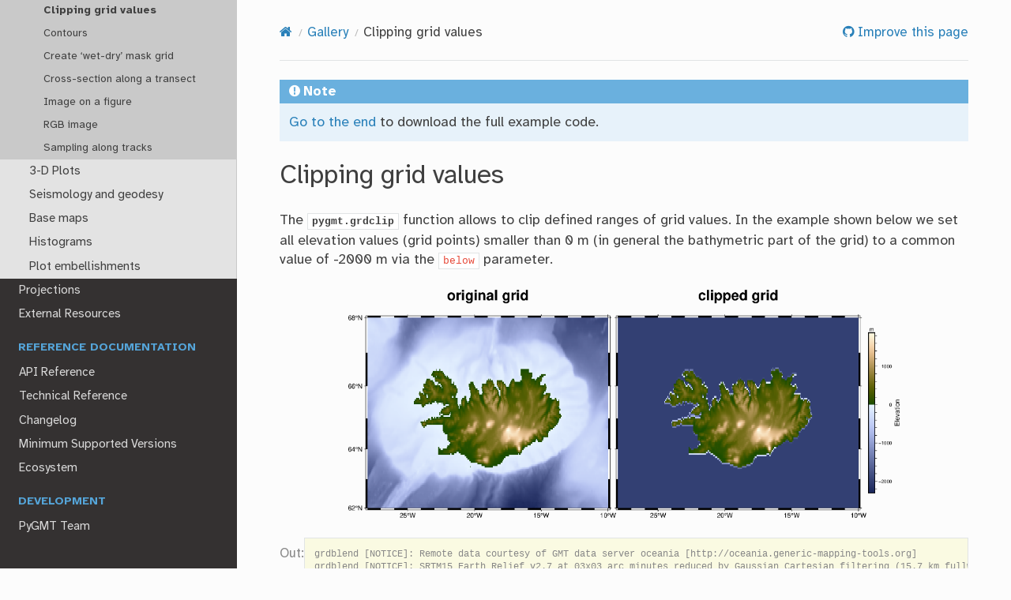

--- FILE ---
content_type: text/html; charset=utf-8
request_url: https://www.pygmt.org/latest/gallery/images/grdclip.html
body_size: 5278
content:



<!DOCTYPE html>
<html class="writer-html5" lang="en" data-content_root="../../">
<head>
  <meta charset="utf-8" /><meta name="viewport" content="width=device-width, initial-scale=1" />

  <meta name="viewport" content="width=device-width, initial-scale=1.0" />
    
        <title>Clipping grid values &mdash; PyGMT</title>
    

      <link rel="stylesheet" type="text/css" href="../../_static/pygments.css?v=b86133f3" />
      <link rel="stylesheet" type="text/css" href="../../_static/css/theme.css?v=e59714d7" />
      <link rel="stylesheet" type="text/css" href="../../_static/mystnb.8ecb98da25f57f5357bf6f572d296f466b2cfe2517ffebfabe82451661e28f02.css" />
      <link rel="stylesheet" type="text/css" href="../../_static/copybutton.css?v=76b2166b" />
      <link rel="stylesheet" type="text/css" href="../../_static/sg_gallery.css?v=d2d258e8" />
      <link rel="stylesheet" type="text/css" href="../../_static/sg_gallery-binder.css?v=f4aeca0c" />
      <link rel="stylesheet" type="text/css" href="../../_static/sg_gallery-dataframe.css?v=2082cf3c" />
      <link rel="stylesheet" type="text/css" href="../../_static/sg_gallery-rendered-html.css?v=1277b6f3" />
      <link rel="stylesheet" type="text/css" href="../../_static/sphinx-design.min.css?v=95c83b7e" />
      <link rel="stylesheet" type="text/css" href="../../_static/style.css?v=2ba370f3" />

  
    <link rel="shortcut icon" href="../../_static/favicon.png"/>
    <link rel="canonical" href="https://pygmt.org//latest/gallery/images/grdclip.html" />
      <script src="../../_static/jquery.js?v=5d32c60e"></script>
      <script src="../../_static/_sphinx_javascript_frameworks_compat.js?v=2cd50e6c"></script>
      <script src="../../_static/documentation_options.js?v=1104f2bf"></script>
      <script src="../../_static/doctools.js?v=9bcbadda"></script>
      <script src="../../_static/sphinx_highlight.js?v=dc90522c"></script>
      <script src="../../_static/clipboard.min.js?v=a7894cd8"></script>
      <script src="../../_static/copybutton.js?v=ccdb6887"></script>
      <script src="../../_static/design-tabs.js?v=f930bc37"></script>
    <script src="../../_static/js/theme.js"></script>
    <link rel="index" title="Index" href="../../genindex.html" />
    <link rel="search" title="Search" href="../../search.html" />
    <link rel="next" title="Contours" href="contours.html" />
    <link rel="prev" title="Calculating grid gradient with custom azimuth and normalize parameters" href="grdgradient_shading.html" />
    <!-- Google Analytics tracking code -->
    <!-- See https://developers.google.com/analytics/devguides/collection/analyticsjs/ for documentation. -->
    <!-- 'storage': 'none' disables cookies -->
    <script>
      (function(i,s,o,g,r,a,m){i['GoogleAnalyticsObject']=r;i[r]=i[r]||function(){
        (i[r].q=i[r].q||[]).push(arguments)},i[r].l=1*new
            Date();a=s.createElement(o),
          m=s.getElementsByTagName(o)[0];a.async=1;a.src=g;m.parentNode.insertBefore(a,m)
                })(window,document,'script','https://www.google-analytics.com/analytics.js','ga');
      ga('create', 'UA-38125837-7', 'auto', {'storage': 'none'});
      ga('set', 'anonymizeIp', true);
      ga('send', 'pageview');
    </script>

    <!-- Documentation switcher -->
    <!-- Point to the *dev* version switcher. This will allow the latest versions to appear on older documentation. -->
    <script type="text/javascript" src="/dev/_static/version_switch.js"></script>

</head>

<body class="wy-body-for-nav"> 
  <div class="wy-grid-for-nav">
    <nav data-toggle="wy-nav-shift" class="wy-nav-side">
      <div class="wy-side-scroll">
        <div class="wy-side-nav-search" >
   
   
   <a href="../../index.html">
     <h2 class="sidebar-title">PyGMT</h2>
   </a>
     <div class="version">
       v0.18.0
     </div>
<div role="search">
  <form id="rtd-search-form" class="wy-form" action="../../search.html" method="get">
    <input type="text" name="q" placeholder="Search docs" aria-label="Search docs" />
    <input type="hidden" name="check_keywords" value="yes" />
    <input type="hidden" name="area" value="default" />
  </form>
</div>
 
        </div><div class="wy-menu wy-menu-vertical" data-spy="affix" role="navigation" aria-label="Navigation menu">
    
              <p class="caption" role="heading"><span class="caption-text">Getting Started</span></p>
<ul>
<li class="toctree-l1"><a class="reference internal" href="../../overview.html">Overview</a></li>
<li class="toctree-l1"><a class="reference internal" href="../../install.html">Installing</a></li>
<li class="toctree-l1"><a class="reference internal" href="../../intro/index.html">Intro to PyGMT</a></li>
</ul>
<p class="caption" role="heading"><span class="caption-text">User Guide</span></p>
<ul class="current">
<li class="toctree-l1"><a class="reference internal" href="../../tutorials/index.html">Tutorials</a></li>
<li class="toctree-l1 current"><a class="reference internal" href="../index.html">Gallery</a><ul class="current">
<li class="toctree-l2"><a class="reference internal" href="../index.html#maps-and-map-elements">Maps and map elements</a></li>
<li class="toctree-l2"><a class="reference internal" href="../index.html#lines-and-vectors">Lines and vectors</a></li>
<li class="toctree-l2"><a class="reference internal" href="../index.html#symbols-and-markers">Symbols and markers</a></li>
<li class="toctree-l2 current"><a class="reference internal" href="../index.html#images-contours-and-fields">Images, contours, and fields</a><ul class="current">
<li class="toctree-l3"><a class="reference internal" href="grdgradient.html">Calculating grid gradient and radiance</a></li>
<li class="toctree-l3"><a class="reference internal" href="grdgradient_shading.html">Calculating grid gradient with custom <code class="docutils literal notranslate"><span class="pre">azimuth</span></code> and <code class="docutils literal notranslate"><span class="pre">normalize</span></code> parameters</a></li>
<li class="toctree-l3 current"><a class="current reference internal" href="#">Clipping grid values</a></li>
<li class="toctree-l3"><a class="reference internal" href="contours.html">Contours</a></li>
<li class="toctree-l3"><a class="reference internal" href="grdlandmask.html">Create ‘wet-dry’ mask grid</a></li>
<li class="toctree-l3"><a class="reference internal" href="cross_section.html">Cross-section along a transect</a></li>
<li class="toctree-l3"><a class="reference internal" href="image.html">Image on a figure</a></li>
<li class="toctree-l3"><a class="reference internal" href="rgb_image.html">RGB image</a></li>
<li class="toctree-l3"><a class="reference internal" href="track_sampling.html">Sampling along tracks</a></li>
</ul>
</li>
<li class="toctree-l2"><a class="reference internal" href="../index.html#d-plots">3-D Plots</a></li>
<li class="toctree-l2"><a class="reference internal" href="../index.html#seismology-and-geodesy">Seismology and geodesy</a></li>
<li class="toctree-l2"><a class="reference internal" href="../index.html#base-maps">Base maps</a></li>
<li class="toctree-l2"><a class="reference internal" href="../index.html#histograms">Histograms</a></li>
<li class="toctree-l2"><a class="reference internal" href="../index.html#plot-embellishments">Plot embellishments</a></li>
</ul>
</li>
<li class="toctree-l1"><a class="reference internal" href="../../projections/index.html">Projections</a></li>
<li class="toctree-l1"><a class="reference internal" href="../../external_resources.html">External Resources</a></li>
</ul>
<p class="caption" role="heading"><span class="caption-text">Reference Documentation</span></p>
<ul>
<li class="toctree-l1"><a class="reference internal" href="../../api/index.html">API Reference</a></li>
<li class="toctree-l1"><a class="reference internal" href="../../techref/index.html">Technical Reference</a></li>
<li class="toctree-l1"><a class="reference internal" href="../../changes.html">Changelog</a></li>
<li class="toctree-l1"><a class="reference internal" href="../../minversions.html">Minimum Supported Versions</a></li>
<li class="toctree-l1"><a class="reference internal" href="../../ecosystem.html">Ecosystem</a></li>
</ul>
<p class="caption" role="heading"><span class="caption-text">Development</span></p>
<ul>
<li class="toctree-l1"><a class="reference internal" href="../../team.html">PyGMT Team</a></li>
<li class="toctree-l1"><a class="reference internal" href="../../contributing.html">Contributors Guide</a></li>
<li class="toctree-l1"><a class="reference internal" href="../../maintenance.html">Maintainers Guide</a></li>
</ul>


    
        <p class="caption">
            <span class="caption-text">Getting help and contributing</span>
        </p>
        <ul>
            
                <li class="toctree-l1"><a href="https://github.com/GenericMappingTools/.github/blob/main/CODE_OF_CONDUCT.md"><i class="fa fa-gavel fa-fw"></i> Code of Conduct</a></li>
            
                <li class="toctree-l1"><a href="https://github.com/GenericMappingTools/pygmt/blob/main/LICENSE.txt"><i class="fa fa-book fa-fw"></i> License</a></li>
            
                <li class="toctree-l1"><a href="https://forum.generic-mapping-tools.org"><i class="fa fa-comment fa-fw"></i> Contact</a></li>
            
                <li class="toctree-l1"><a href="https://github.com/GenericMappingTools/pygmt"><i class="fa fa-github fa-fw"></i> Source Code</a></li>
            
        </ul>
    

        </div>
      </div>
    </nav>

    <section data-toggle="wy-nav-shift" class="wy-nav-content-wrap"><nav class="wy-nav-top" aria-label="Mobile navigation menu" >
          <i data-toggle="wy-nav-top" class="fa fa-bars"></i>
          <a href="../../index.html">PyGMT</a>
      </nav>

      <div class="wy-nav-content">
        <div class="rst-content">
          
<div role="navigation" aria-label="Page navigation">
  <ul class="wy-breadcrumbs">
      <li><a href="../../index.html" class="icon icon-home" aria-label="Home"></a></li>
          <li class="breadcrumb-item"><a href="../index.html">Gallery</a></li>
      <li class="breadcrumb-item active">Clipping grid values</li>
    <li class="source-link">
        
            
                
                
                
                    
                
                
                    <a href="https://github.com/GenericMappingTools/pygmt/edit/main/doc/../examples/gallery/images/grdclip.py"
                       class="fa fa-github"> Improve this page</a>
                
            
        
    </li>

  </ul>
  <hr/>
</div>
          <div role="main" class="document" itemscope="itemscope" itemtype="http://schema.org/Article">
           <div itemprop="articleBody">
             
  <div class="sphx-glr-download-link-note admonition note">
<p class="admonition-title">Note</p>
<p><a class="reference internal" href="#sphx-glr-download-gallery-images-grdclip-py"><span class="std std-ref">Go to the end</span></a>
to download the full example code.</p>
</div>
<section class="sphx-glr-example-title" id="clipping-grid-values">
<span id="sphx-glr-gallery-images-grdclip-py"></span><h1>Clipping grid values<a class="headerlink" href="#clipping-grid-values" title="Link to this heading"></a></h1>
<p>The <a class="reference internal" href="../../api/generated/pygmt.grdclip.html#pygmt.grdclip" title="pygmt.grdclip"><code class="xref py py-func docutils literal notranslate"><span class="pre">pygmt.grdclip</span></code></a> function allows to clip defined ranges of grid values. In the
example shown below we set all elevation values (grid points) smaller than 0 m (in
general the bathymetric part of the grid) to a common value of -2000 m via the <code class="docutils literal notranslate"><span class="pre">below</span></code>
parameter.</p>
<img src="../../_images/sphx_glr_grdclip_001.png" srcset="../../_images/sphx_glr_grdclip_001.png" alt="grdclip" class = "sphx-glr-single-img"/><div class="sphx-glr-script-out highlight-none notranslate"><div class="highlight"><pre><span></span>grdblend [NOTICE]: Remote data courtesy of GMT data server oceania [http://oceania.generic-mapping-tools.org]
grdblend [NOTICE]: SRTM15 Earth Relief v2.7 at 03x03 arc minutes reduced by Gaussian Cartesian filtering (15.7 km fullwidth) [Tozer et al., 2019].
grdblend [NOTICE]:   -&gt; Download 90x90 degree grid tile (earth_relief_03m_g): N00W090
</pre></div>
</div>
<div class="line-block">
<div class="line"><br /></div>
</div>
<div class="highlight-Python notranslate"><div class="highlight"><pre><span></span><span class="kn">import</span><span class="w"> </span><span class="nn">pygmt</span>
<span class="kn">from</span><span class="w"> </span><span class="nn">pygmt.params.position</span><span class="w"> </span><span class="kn">import</span> <a href="../../api/generated/pygmt.params.Position.html#pygmt.params.Position" title="pygmt.params.Position" class="sphx-glr-backref-module-pygmt-params sphx-glr-backref-type-py-class"><span class="n">Position</span></a>

<a href="../../api/generated/pygmt.Figure.html#pygmt.Figure" title="pygmt.Figure" class="sphx-glr-backref-module-pygmt sphx-glr-backref-type-py-class sphx-glr-backref-instance"><span class="n">fig</span></a> <span class="o">=</span> <a href="../../api/generated/pygmt.Figure.html#pygmt.Figure" title="pygmt.Figure" class="sphx-glr-backref-module-pygmt sphx-glr-backref-type-py-class"><span class="n">pygmt</span><span class="o">.</span><span class="n">Figure</span></a><span class="p">()</span>

<span class="c1"># Define region of interest around Iceland</span>
<a href="https://docs.python.org/3/library/stdtypes.html#list" title="builtins.list" class="sphx-glr-backref-module-builtins sphx-glr-backref-type-py-class sphx-glr-backref-instance"><span class="n">region</span></a> <span class="o">=</span> <span class="p">[</span><span class="o">-</span><span class="mi">28</span><span class="p">,</span> <span class="o">-</span><span class="mi">10</span><span class="p">,</span> <span class="mi">62</span><span class="p">,</span> <span class="mi">68</span><span class="p">]</span>

<span class="c1"># Load sample grid (3 arc-minutes global relief) in target area</span>
<a href="https://docs.xarray.dev/en/stable/generated/xarray.DataArray.html#xarray.DataArray" title="xarray.core.dataarray.DataArray" class="sphx-glr-backref-module-xarray-core-dataarray sphx-glr-backref-type-py-class sphx-glr-backref-instance"><span class="n">grid</span></a> <span class="o">=</span> <a href="../../api/generated/pygmt.datasets.load_earth_relief.html#pygmt.datasets.load_earth_relief" title="pygmt.datasets.load_earth_relief" class="sphx-glr-backref-module-pygmt-datasets sphx-glr-backref-type-py-function"><span class="n">pygmt</span><span class="o">.</span><span class="n">datasets</span><span class="o">.</span><span class="n">load_earth_relief</span></a><span class="p">(</span><span class="n">resolution</span><span class="o">=</span><span class="s2">&quot;03m&quot;</span><span class="p">,</span> <a href="https://docs.python.org/3/library/stdtypes.html#list" title="builtins.list" class="sphx-glr-backref-module-builtins sphx-glr-backref-type-py-class sphx-glr-backref-instance"><span class="n">region</span></a><span class="o">=</span><a href="https://docs.python.org/3/library/stdtypes.html#list" title="builtins.list" class="sphx-glr-backref-module-builtins sphx-glr-backref-type-py-class sphx-glr-backref-instance"><span class="n">region</span></a><span class="p">)</span>

<span class="c1"># Plot original grid</span>
<a href="../../api/generated/pygmt.Figure.basemap.html#pygmt.Figure.basemap" title="pygmt.Figure.basemap" class="sphx-glr-backref-module-pygmt sphx-glr-backref-type-py-method"><span class="n">fig</span><span class="o">.</span><span class="n">basemap</span></a><span class="p">(</span>
    <a href="https://docs.python.org/3/library/stdtypes.html#list" title="builtins.list" class="sphx-glr-backref-module-builtins sphx-glr-backref-type-py-class sphx-glr-backref-instance"><span class="n">region</span></a><span class="o">=</span><a href="https://docs.python.org/3/library/stdtypes.html#list" title="builtins.list" class="sphx-glr-backref-module-builtins sphx-glr-backref-type-py-class sphx-glr-backref-instance"><span class="n">region</span></a><span class="p">,</span>
    <span class="n">projection</span><span class="o">=</span><span class="s2">&quot;M12c&quot;</span><span class="p">,</span>
    <span class="n">frame</span><span class="o">=</span><span class="p">[</span><span class="s2">&quot;WSne+toriginal grid&quot;</span><span class="p">,</span> <span class="s2">&quot;xa5f1&quot;</span><span class="p">,</span> <span class="s2">&quot;ya2f1&quot;</span><span class="p">],</span>
<span class="p">)</span>
<a href="../../api/generated/pygmt.Figure.grdimage.html#pygmt.Figure.grdimage" title="pygmt.Figure.grdimage" class="sphx-glr-backref-module-pygmt sphx-glr-backref-type-py-method"><span class="n">fig</span><span class="o">.</span><span class="n">grdimage</span></a><span class="p">(</span><a href="https://docs.xarray.dev/en/stable/generated/xarray.DataArray.html#xarray.DataArray" title="xarray.core.dataarray.DataArray" class="sphx-glr-backref-module-xarray-core-dataarray sphx-glr-backref-type-py-class sphx-glr-backref-instance"><span class="n">grid</span></a><span class="o">=</span><a href="https://docs.xarray.dev/en/stable/generated/xarray.DataArray.html#xarray.DataArray" title="xarray.core.dataarray.DataArray" class="sphx-glr-backref-module-xarray-core-dataarray sphx-glr-backref-type-py-class sphx-glr-backref-instance"><span class="n">grid</span></a><span class="p">,</span> <span class="n">cmap</span><span class="o">=</span><span class="s2">&quot;SCM/oleron&quot;</span><span class="p">)</span>

<span class="c1"># Shift plot origin of the second map by &quot;width of the first map + 0.5 cm&quot;</span>
<span class="c1"># in x-direction</span>
<a href="../../api/generated/pygmt.Figure.shift_origin.html#pygmt.Figure.shift_origin" title="pygmt.Figure.shift_origin" class="sphx-glr-backref-module-pygmt sphx-glr-backref-type-py-method"><span class="n">fig</span><span class="o">.</span><span class="n">shift_origin</span></a><span class="p">(</span><span class="n">xshift</span><span class="o">=</span><span class="s2">&quot;w+0.5c&quot;</span><span class="p">)</span>

<span class="c1"># Set all grid points &lt; 0 m to a value of -2000 m.</span>
<a href="https://docs.xarray.dev/en/stable/generated/xarray.DataArray.html#xarray.DataArray" title="xarray.core.dataarray.DataArray" class="sphx-glr-backref-module-xarray-core-dataarray sphx-glr-backref-type-py-class sphx-glr-backref-instance"><span class="n">grid</span></a> <span class="o">=</span> <a href="../../api/generated/pygmt.grdclip.html#pygmt.grdclip" title="pygmt.grdclip" class="sphx-glr-backref-module-pygmt sphx-glr-backref-type-py-function"><span class="n">pygmt</span><span class="o">.</span><span class="n">grdclip</span></a><span class="p">(</span><a href="https://docs.xarray.dev/en/stable/generated/xarray.DataArray.html#xarray.DataArray" title="xarray.core.dataarray.DataArray" class="sphx-glr-backref-module-xarray-core-dataarray sphx-glr-backref-type-py-class sphx-glr-backref-instance"><span class="n">grid</span></a><span class="p">,</span> <span class="n">below</span><span class="o">=</span><span class="p">[</span><span class="mi">0</span><span class="p">,</span> <span class="o">-</span><span class="mi">2000</span><span class="p">])</span>

<span class="c1"># Plot clipped grid</span>
<a href="../../api/generated/pygmt.Figure.basemap.html#pygmt.Figure.basemap" title="pygmt.Figure.basemap" class="sphx-glr-backref-module-pygmt sphx-glr-backref-type-py-method"><span class="n">fig</span><span class="o">.</span><span class="n">basemap</span></a><span class="p">(</span>
    <a href="https://docs.python.org/3/library/stdtypes.html#list" title="builtins.list" class="sphx-glr-backref-module-builtins sphx-glr-backref-type-py-class sphx-glr-backref-instance"><span class="n">region</span></a><span class="o">=</span><a href="https://docs.python.org/3/library/stdtypes.html#list" title="builtins.list" class="sphx-glr-backref-module-builtins sphx-glr-backref-type-py-class sphx-glr-backref-instance"><span class="n">region</span></a><span class="p">,</span>
    <span class="n">projection</span><span class="o">=</span><span class="s2">&quot;M12c&quot;</span><span class="p">,</span>
    <span class="n">frame</span><span class="o">=</span><span class="p">[</span><span class="s2">&quot;wSne+tclipped grid&quot;</span><span class="p">,</span> <span class="s2">&quot;xa5f1&quot;</span><span class="p">,</span> <span class="s2">&quot;ya2f1&quot;</span><span class="p">],</span>
<span class="p">)</span>
<a href="../../api/generated/pygmt.Figure.grdimage.html#pygmt.Figure.grdimage" title="pygmt.Figure.grdimage" class="sphx-glr-backref-module-pygmt sphx-glr-backref-type-py-method"><span class="n">fig</span><span class="o">.</span><span class="n">grdimage</span></a><span class="p">(</span><a href="https://docs.xarray.dev/en/stable/generated/xarray.DataArray.html#xarray.DataArray" title="xarray.core.dataarray.DataArray" class="sphx-glr-backref-module-xarray-core-dataarray sphx-glr-backref-type-py-class sphx-glr-backref-instance"><span class="n">grid</span></a><span class="o">=</span><a href="https://docs.xarray.dev/en/stable/generated/xarray.DataArray.html#xarray.DataArray" title="xarray.core.dataarray.DataArray" class="sphx-glr-backref-module-xarray-core-dataarray sphx-glr-backref-type-py-class sphx-glr-backref-instance"><span class="n">grid</span></a><span class="p">)</span>
<a href="../../api/generated/pygmt.Figure.colorbar.html#pygmt.Figure.colorbar" title="pygmt.Figure.colorbar" class="sphx-glr-backref-module-pygmt sphx-glr-backref-type-py-method"><span class="n">fig</span><span class="o">.</span><span class="n">colorbar</span></a><span class="p">(</span>
    <span class="n">frame</span><span class="o">=</span><span class="p">[</span><span class="s2">&quot;x+lElevation&quot;</span><span class="p">,</span> <span class="s2">&quot;y+lm&quot;</span><span class="p">],</span>
    <span class="n">position</span><span class="o">=</span><a href="../../api/generated/pygmt.params.Position.html#pygmt.params.Position" title="pygmt.params.Position" class="sphx-glr-backref-module-pygmt-params sphx-glr-backref-type-py-class"><span class="n">Position</span></a><span class="p">(</span><span class="s2">&quot;MR&quot;</span><span class="p">,</span> <span class="n">cstype</span><span class="o">=</span><span class="s2">&quot;outside&quot;</span><span class="p">,</span> <span class="n">offset</span><span class="o">=</span><span class="p">(</span><span class="mf">0.5</span><span class="p">,</span> <span class="mi">0</span><span class="p">)),</span>
    <span class="n">length</span><span class="o">=</span><span class="mi">8</span><span class="p">,</span>
<span class="p">)</span>

<a href="../../api/generated/pygmt.Figure.show.html#pygmt.Figure.show" title="pygmt.Figure.show" class="sphx-glr-backref-module-pygmt sphx-glr-backref-type-py-method"><span class="n">fig</span><span class="o">.</span><span class="n">show</span></a><span class="p">()</span>
</pre></div>
</div>
<p class="sphx-glr-timing"><strong>Total running time of the script:</strong> (0 minutes 3.488 seconds)</p>
<div class="sphx-glr-footer sphx-glr-footer-example docutils container" id="sphx-glr-download-gallery-images-grdclip-py">
<div class="sphx-glr-download sphx-glr-download-jupyter docutils container">
<p><a class="reference download internal" download="" href="../../_downloads/e4bc68a1efee26952be9a669f3e3ae4d/grdclip.ipynb"><code class="xref download docutils literal notranslate"><span class="pre">Download</span> <span class="pre">Jupyter</span> <span class="pre">notebook:</span> <span class="pre">grdclip.ipynb</span></code></a></p>
</div>
<div class="sphx-glr-download sphx-glr-download-python docutils container">
<p><a class="reference download internal" download="" href="../../_downloads/4144da9c7d744c41d3bfb63e10acce46/grdclip.py"><code class="xref download docutils literal notranslate"><span class="pre">Download</span> <span class="pre">Python</span> <span class="pre">source</span> <span class="pre">code:</span> <span class="pre">grdclip.py</span></code></a></p>
</div>
<div class="sphx-glr-download sphx-glr-download-zip docutils container">
<p><a class="reference download internal" download="" href="../../_downloads/c95cd5d833cb26eeb78680acc9de26ec/grdclip.zip"><code class="xref download docutils literal notranslate"><span class="pre">Download</span> <span class="pre">zipped:</span> <span class="pre">grdclip.zip</span></code></a></p>
</div>
</div>
<p class="sphx-glr-signature"><a class="reference external" href="https://sphinx-gallery.github.io">Gallery generated by Sphinx-Gallery</a></p>
</section>


           </div>
          </div>
          
<footer><div class="rst-footer-buttons" role="navigation" aria-label="Footer">
        <a href="grdgradient_shading.html" class="btn btn-neutral float-left" title="Calculating grid gradient with custom azimuth and normalize parameters" accesskey="p" rel="prev"><span class="fa fa-arrow-circle-left" aria-hidden="true"></span> Previous</a>
        <a href="contours.html" class="btn btn-neutral float-right" title="Contours" accesskey="n" rel="next">Next <span class="fa fa-arrow-circle-right" aria-hidden="true"></span></a>
    </div>

  <hr/>

  <div role="contentinfo">
    <p>&#169; Copyright 2017-2026, The PyGMT Developers.
      <span class="commit">Revision <code><a href="https://github.com/GenericMappingTools/pygmt/releases/tag/v0.18.0">v0.18.0</a></code>.
      </span>
      <span class="lastupdated">Last updated on Jan 11, 2026.
      </span></p>
  </div>

  
<p>
Built with <a href="https://www.sphinx-doc.org/">Sphinx</a>
using a <a href="https://github.com/rtfd/sphinx_rtd_theme">theme</a>
provided by <a href="https://readthedocs.org">Read the Docs</a>
</p>
<p>
This website uses Google Analytics to gather usage statistics.
However, it does not use cookies or track you across different websites.
Page view data are used to help us improve the site and provide an estimate of the
software usage.
</p>


</footer>
        </div>
      </div>
    </section>
  </div>
  <script>
      jQuery(function () {
          SphinxRtdTheme.Navigation.enable(true);
      });
  </script> 

</body>
</html>

--- FILE ---
content_type: text/css; charset=utf-8
request_url: https://www.pygmt.org/latest/_static/style.css?v=2ba370f3
body_size: 838
content:
/* To stick the footer to the bottom of the page */
html {
}

body {
    font-family: "Atkinson Hyperlegible", sans-serif;
    font-size: 1.05em;
}

h1, h2, h3, h4 {
    font-weight: normal;
    font-family: "Atkinson Hyperlegible", sans-serif;
}

/* Set the header font sizes */
h1 {
    font-size: 200%;
}

h2 {
    font-size: 185%;
}

h3 {
    font-size: 150%;
}

h4 {
    font-size: 130%;
}

p {
    font-size: 1.05em;
}

.sidebar-title {
    margin-top: 10px;
    margin-bottom: 0px;
}

.banner {
    padding-bottom: 60px;
    text-align: center;
}

.banner h1 {
    margin-top: 40px;
    font-size: 4em;
}

.wy-nav-content {
    max-width: 1000px;
}

/* Compatibility with sphinx_rtd_theme v3.x.x */
/* https://github.com/TexasInstruments/processor-sdk-doc/commit/4fa6276ddcf7f9db919af2e5b3aec7e70a1afa16 */
.wy-side-nav-search>div.version {
    margin-top: -.4045em;
    margin-bottom: .809em;
    font-weight: 400;
    color: hsla(0, 0%, 100%, .3);
}

/* Format parameters section similar to sphinx_rtd_theme v4.x.x (not a grid) */
html.writer-html5 .rst-content dl.field-list {
    display: initial;
}

/* Add a grey box around parameters similar to sphinx_rtd_theme v4.x.x) */
.rst-content dl:not(.docutils) dl dt {
    margin-bottom: 4px;
    border: none;
    border-left: solid 3px #ccc;
    background: #f0f0f0;
    color: #555;
}

.rst-content dl:not(.docutils) dt {
    display: table;
    margin: 6px 0;
    font-size: 90%;
    line-height: normal;
    background: #e7f2fa;
    color: #2980B9;
    border-top: solid 3px #6ab0de;
    padding: 6px;
    position: relative;
}

/* Remove the padding from the Parameters table */
.rst-content table.field-list .field-name {
    padding-left: 0px;
}

/* Lign up the Parameters section with the descriptions */
.rst-content table.field-list td {
    padding-top: 8px;
}

.rst-content .highlight > pre {
    font-size: 14px;
}

.source-link {
    float: right;
}

/* Don't let the edit and notebook download links disappear on mobile. */
@media screen and (max-width: 480px) {
    .wy-breadcrumbs li.source-link {
        float:none;
        display: block;
        margin-top: 20px;
    }
}

/* Atkinson Hyperlegible regular */
@font-face {
    font-family: "Atkinson Hyperlegible";
    src: url("./fonts/Atkinson-Hyperlegible-Regular-102a.woff2") format('woff2');
    font-weight: normal;
    font-style: normal;
}

/* Atkinson Hyperlegible bold */
@font-face {
    font-family: "Atkinson Hyperlegible";
    src: url("./fonts/Atkinson-Hyperlegible-Bold-102a.woff2") format('woff2');
    font-weight: bold;
    font-style: normal;
}

/* Atkinson Hyperlegible italic */
@font-face {
    font-family: "Atkinson Hyperlegible";
    src: url("./fonts/Atkinson-Hyperlegible-Italic-102a.woff2") format('woff2');
    font-weight: normal;
    font-style: italic;
}

/* Atkinson Hyperlegible bold italic */
@font-face {
    font-family: "Atkinson Hyperlegible";
    src: url("./fonts/Atkinson-Hyperlegible-BoldItalic-102a.woff2") format('woff2');
    font-weight: bold;
    font-style: italic;
}

/* Style for images and thumbnails of sphinx-gallery */
.sphx-glr-thumbcontainer {
    border: solid #d6d6d6 1px!important;
    text-align: center!important;
    min-height: 240px!important;
    min-width: 180px!important;
}

.sphx-glr-thumbcontainer img {
    max-width:95%!important;
}

.sphx-glr-single-img {
    max-width: 80%!important;
}

/*
 * Styles for aligning table cells.
 * https://myst-parser.readthedocs.io/en/latest/syntax/tables.html#markdown-syntax
 */
th.text-left, td.text-left {
    text-align: left !important;
}

th.text-center, td.text-center {
    text-align: center !important;
}

th.text-right, td.text-right {
    text-align: right !important;
}

.std-term {
	font-weight: 600;
}


--- FILE ---
content_type: application/javascript; charset=utf-8
request_url: https://www.pygmt.org/dev/_static/version_switch.js
body_size: 578
content:
// Copyright 2013 PSF. Licensed under the PYTHON SOFTWARE FOUNDATION LICENSE VERSION 2
// File originates from the cpython source found in Doc/tools/sphinxext/static/version_switch.js

(function() {
  'use strict';

  var doc_url = "www.pygmt.org";
  //var doc_url = "0.0.0.0:8000"; // for local testing only
  var url_re = new RegExp(doc_url + "\\/(dev|latest|(v\\d+\\.\\d+\\.\\d+))\\/");
  // List all versions.
  // Add one entry "version: title" for any minor releases
  var all_versions = {
    'latest': 'latest',
    'dev': 'dev',
    'v0.18.0': 'v0.18.0',
    'v0.17.0': 'v0.17.0',
    'v0.16.0': 'v0.16.0',
    'v0.15.0': 'v0.15.0',
    'v0.14.2': 'v0.14.2',
    'v0.14.1': 'v0.14.1',
    'v0.14.0': 'v0.14.0',
    'v0.13.0': 'v0.13.0',
    'v0.12.0': 'v0.12.0',
    'v0.11.0': 'v0.11.0',
    'v0.10.0': 'v0.10.0',
    'v0.9.0': 'v0.9.0',
    'v0.8.0': 'v0.8.0',
    'v0.7.0': 'v0.7.0',
    'v0.6.1': 'v0.6.1',
    'v0.6.0': 'v0.6.0',
    'v0.5.0': 'v0.5.0',
    'v0.4.1': 'v0.4.1',
    'v0.4.0': 'v0.4.0',
    'v0.3.1': 'v0.3.1',
    'v0.3.0': 'v0.3.0',
    'v0.2.1': 'v0.2.1',
    'v0.2.0': 'v0.2.0',
    'v0.1.2': 'v0.1.2',
    'v0.1.1': 'v0.1.1',
    'v0.1.0': 'v0.1.0',
    '0.0.1a0': 'v0.0.1a0',
  };

  function build_select(current_version, current_release) {
    var buf = ['<select>'];

    $.each(all_versions, function(version, title) {
      buf.push('<option value="' + version + '"');
      if (version == current_version) {
        buf.push(' selected="selected">');
        if (version == "latest" || version == "dev") {
          buf.push(title + ' (' + current_release + ')');
        } else {
          buf.push(current_version);
        }
      } else {
        buf.push('>' + title);
      }
      buf.push('</option>');
    });

    buf.push('</select>');
    return buf.join('');
  }

  function patch_url(url, new_version) {
    return url.replace(url_re, doc_url + '/' + new_version + '/');
  }

  function on_switch() {
    var selected = $(this).children('option:selected').attr('value');

    var url = window.location.href,
        new_url = patch_url(url, selected);

    if (new_url != url) {
      // check beforehand if url exists, else redirect to version's start page
      $.ajax({
        url: new_url,
        success: function() {
           window.location.href = new_url;
        },
        error: function() {
            window.location.href = 'https://' + doc_url + '/' + selected;
        }
      });
    }
  }

  $(document).ready(function() {
    var match = url_re.exec(window.location.href);
    if (match) {
      var release = DOCUMENTATION_OPTIONS.VERSION;
      var version = match[1];
      var select = build_select(version, release);
      $('.version_switch_note').html('Or, select a version from the drop-down menu above.');
      $('.version').html(select);
      $('.version select').bind('change', on_switch);
    }
  });
})();
